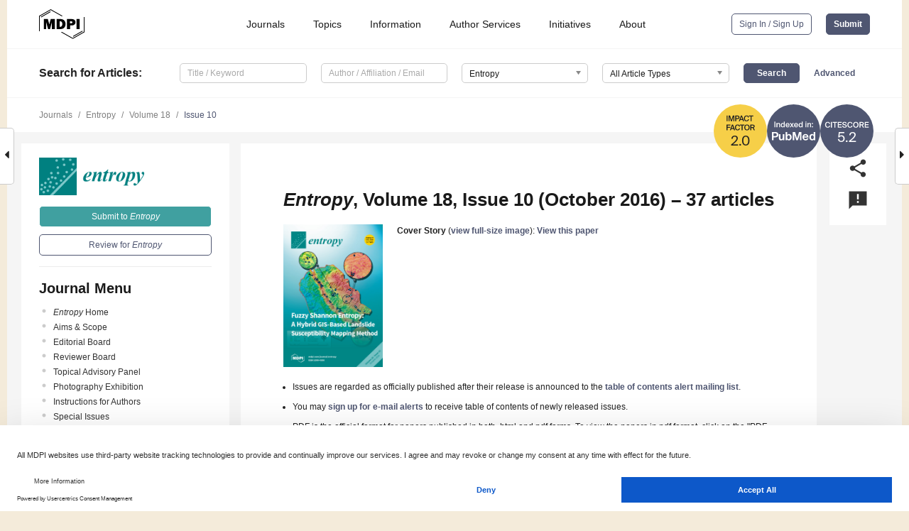

--- FILE ---
content_type: text/html; charset=UTF-8
request_url: https://www.mdpi.com/1099-4300/18/10/date/default/30/15
body_size: 9810
content:


                        
        <div class="generic-item article-item">
            <input class="article-list-checkbox export-element" type="checkbox" name="articles_ids[]" value="79095" data-select-all-name="article-listing">

                                        
            





<div class="article-content">

        
        
                    <div class="label right label__btn">
            <span style="font-size: 12px; color: #1a1a1a;">
                12 pages,                1080 KB
                &nbsp;
            </span>

            <a href="/1099-4300/18/10/349/pdf?version=1474974198" class="UD_Listings_ArticlePDF" title="Article PDF" data-name="Recognition of Abnormal Uptake through 123I-mIBG Scintigraphy Entropy for Paediatric Neuroblastoma Identification" data-journal="entropy">
                <i class="material-icons custom-download"></i>
            </a>
        </div>
    
        <div class="article-icons"><span class="label openaccess" data-dropdown="drop-article-label-openaccess" aria-expanded="false">Open Access</span><span class="label articletype">Article</span></div>
    
    <a class="title-link" href="/1099-4300/18/10/349">Recognition of Abnormal Uptake through <sup>123</sup><em>I</em>-mIBG Scintigraphy Entropy for Paediatric Neuroblastoma Identification</a>

                        <div class="authors">
            by
                    <span class="inlineblock "><strong>Milagros Martínez-Díaz</strong>, </span><span class="inlineblock "><strong>Rafael Martínez-Díaz</strong>, </span><span class="inlineblock "><strong>Luis M. Sánchez-Ruiz</strong> and </span><span class="inlineblock "><strong>Guillermo Peris-Fajarnés</strong></span>        </div>
    
                
        <div class="color-grey-dark">
        <em>Entropy</em> <b>2016</b>, <em>18</em>(10), 349; <a href="https://doi.org/10.3390/e18100349">https://doi.org/10.3390/e18100349</a> - 27 Sep 2016
    </div>

                        Viewed by 6673    
    
                    

<div class="abstract-div">
        <a href="#" onclick="$(this).next('.abstract-cropped').toggleClass('inline').next('.abstract-full').toggleClass('inline'); return false;">
                    <strong>Abstract </strong>
            </a>

            <div class="abstract-cropped inline">
            Whole-body <sup>123</sup><i>I</i>-Metaiodobenzylguanidine (mIBG) scintigraphy is used as primary image modality to visualize neuroblastoma tumours and metastases because it is the most sensitive and specific radioactive tracer in staging the disease and evaluating the response to treatment. However, especially in paediatric neuroblastoma,
            <a href="#" data-counterslink = "https://www.mdpi.com/1099-4300/18/10/349/more"
 onclick="$(this).parents('.abstract-cropped').toggleClass('inline').next('.abstract-full').toggleClass('inline'); return false;"> [...] Read more.</a>
        </div>
        <div class="abstract-full ">
            Whole-body <sup>123</sup><i>I</i>-Metaiodobenzylguanidine (mIBG) scintigraphy is used as primary image modality to visualize neuroblastoma tumours and metastases because it is the most sensitive and specific radioactive tracer in staging the disease and evaluating the response to treatment. However, especially in paediatric neuroblastoma, information from mIBG scans is difficult to extract because of acquisition difficulties that produce low definition images, with poor contours, resolution and contrast. These problems limit physician assessment. Current oncological guidelines are based on qualitative observer-dependant analysis. This makes comparing results taken at different moments of therapy, or in different institutions, difficult. In this paper, we present a computerized method that processes an image and calculates a quantitative measurement considered as its entropy, suitable for the identification of abnormal uptake regions, for which there is enough suspicion that they may be a tumour or metastatic site. This measurement can also be compared with future scintigraphies of the same patient. Over 46 scintigraphies of 22 anonymous patients were tested; the procedure identified 96.7% of regions of abnormal uptake and it showed a low overall false negative rate of 3.3%. This method provides assistance to physicians in diagnosing tumours and also allows the monitoring of patients’ evolution.
            <a href="/1099-4300/18/10/349">Full article</a>
        </div>
    </div>

                        


    <div class="belongsTo" style="margin-bottom: 10px;">
        
        
                    (This article belongs to the  Special Issue <a href="        
    /journal/entropy/special_issues/information_theory_2
">Wavelets, Fractals and Information Theory II</a>)<br/>
            </div>
        
        

<a href="#" class="abstract-figures-show" data-counterslink = "https://www.mdpi.com/1099-4300/18/10/349/show"
><span >&#9658;</span><span style=" display: none;">&#9660;</span>
             Show Figures
         </a><div class="abstract-image-preview "><div class="arrow left-arrow" id="prev79095"><i class="fa fa-caret-left"></i></div><div class="arrow right-arrow" id="next79095"><i class="fa fa-caret-right"></i></div><div class="absgraph cycle-slideshow manual" data-cycle-fx="scrollHorz" data-cycle-timeout="0" data-cycle-next="#next79095" data-cycle-prev="#prev79095" data-cycle-progressive="#images79095" data-cycle-slides=">div" data-cycle-log="false"><div class='openpopupgallery cycle-slide' data-imgindex='0' data-target='article-79095-popup'><span class="helper"></span><img src="[data-uri]" data-src="https://pub.mdpi-res.com/entropy/entropy-18-00349/article_deploy/html/images/entropy-18-00349-g001-550.jpg?1477639817" alt="" style="border: 0;"><p>Figure 1</p></div><script id="images79095" type="text/cycle" data-cycle-split="---"><div class='openpopupgallery' data-imgindex='1' data-target='article-79095-popup'><span class="helper"></span><img src='https://pub.mdpi-res.com/entropy/entropy-18-00349/article_deploy/html/images/entropy-18-00349-g002-550.jpg?1477639817'><p>Figure 2</p></div>
                            ---                                                                                <div class='openpopupgallery' data-imgindex='2' data-target='article-79095-popup'><span class="helper"></span><img src='https://pub.mdpi-res.com/entropy/entropy-18-00349/article_deploy/html/images/entropy-18-00349-g003-550.jpg?1477639817'><p>Figure 3</p></div>
                            ---                                                                                <div class='openpopupgallery' data-imgindex='3' data-target='article-79095-popup'><span class="helper"></span><img src='https://pub.mdpi-res.com/entropy/entropy-18-00349/article_deploy/html/images/entropy-18-00349-g004-550.jpg?1477639817'><p>Figure 4</p></div></script></div></div><div id="article-79095-popup" class="popupgallery" style="display: inline; line-height: 200%"><a href="https://pub.mdpi-res.com/entropy/entropy-18-00349/article_deploy/html/images/entropy-18-00349-g001-550.jpg?1477639817" title="
                    <strong>Figure 1</strong><br/>
                                            &lt;p&gt;(&lt;b&gt;a&lt;/b&gt;) The SIOPEN semi-quantitative scoring method divides the skeleton into 12 anatomic segments; (&lt;b&gt;b&lt;/b&gt;) View of patient PA2 in time T1; (&lt;b&gt;c&lt;/b&gt;) Idem in time T2; (&lt;b&gt;d&lt;/b&gt;) Regions excluded: salivary glands with uptake always present; at lower limbs, all except bones where metastases are localized.&lt;/p&gt;
                                                                <strong style='display: block; margin-top: 10px; font-size: 18px;'><a style='color: #fff' href='/1099-4300/18/10/349'>Full article</a></strong>
                                        "></a><a href="https://pub.mdpi-res.com/entropy/entropy-18-00349/article_deploy/html/images/entropy-18-00349-g002-550.jpg?1477639817" title="
                    <strong>Figure 2</strong><br/>
                                            &lt;p&gt;An example of an analysis of two &lt;sup&gt;123&lt;/sup&gt;&lt;span class=&quot;html-italic&quot;&gt;I&lt;/span&gt;-mIBG scans of a patient &lt;math display=&quot;inline&quot;&gt;
            &lt;semantics&gt;
              &lt;mrow&gt;
                &lt;mi&gt;P&lt;/mi&gt;
                &lt;msub&gt;
                  &lt;mi&gt;A&lt;/mi&gt;
                  &lt;mn&gt;2&lt;/mn&gt;
                &lt;/msub&gt;
              &lt;/mrow&gt;
            &lt;/semantics&gt;
          &lt;/math&gt;. On (&lt;b&gt;a&lt;/b&gt;), original scan with no disease and the automatically selected regions are due to physiological uptake. Detected regions match with two big 4-connected regions: the liver and the bladder. On (&lt;b&gt;b&lt;/b&gt;), original scan with metastases. The automatically selected regions are several small 4-connected regions at the head and limbs. The trunk, the spine, the liver and the tailbone are grouped together in a big 4-connected region.&lt;/p&gt;
                                                                <strong style='display: block; margin-top: 10px; font-size: 18px;'><a style='color: #fff' href='/1099-4300/18/10/349'>Full article</a></strong>
                                        "></a><a href="https://pub.mdpi-res.com/entropy/entropy-18-00349/article_deploy/html/images/entropy-18-00349-g003-550.jpg?1477639817" title="
                    <strong>Figure 3</strong><br/>
                                            &lt;p&gt;Chart which connects the probability of a ROI detected being abnormal as function of its intensity in relation to the global value &lt;math display=&quot;inline&quot;&gt;
          &lt;semantics&gt;
            &lt;mrow&gt;
              &lt;msub&gt;
                &lt;mi&gt;X&lt;/mi&gt;
                &lt;mrow&gt;
                  &lt;msub&gt;
                    &lt;mi&gt;T&lt;/mi&gt;
                    &lt;mrow&gt;
                      &lt;mi&gt;G&lt;/mi&gt;
                      &lt;mi&gt;l&lt;/mi&gt;
                      &lt;mi&gt;o&lt;/mi&gt;
                      &lt;mi&gt;b&lt;/mi&gt;
                      &lt;mi&gt;a&lt;/mi&gt;
                      &lt;mi&gt;l&lt;/mi&gt;
                    &lt;/mrow&gt;
                  &lt;/msub&gt;
                &lt;/mrow&gt;
              &lt;/msub&gt;
            &lt;/mrow&gt;
          &lt;/semantics&gt;
        &lt;/math&gt;.&lt;/p&gt;
                                                                <strong style='display: block; margin-top: 10px; font-size: 18px;'><a style='color: #fff' href='/1099-4300/18/10/349'>Full article</a></strong>
                                        "></a><a href="https://pub.mdpi-res.com/entropy/entropy-18-00349/article_deploy/html/images/entropy-18-00349-g004-550.jpg?1477639817" title="
                    <strong>Figure 4</strong><br/>
                                            &lt;p&gt;Chart which connects the probability of a detected ROI to be a false positive or a correct detection, as a function of its intensity value in respect to its sector &lt;math display=&quot;inline&quot;&gt;
          &lt;semantics&gt;
            &lt;mrow&gt;
              &lt;msub&gt;
                &lt;mi&gt;X&lt;/mi&gt;
                &lt;mrow&gt;
                  &lt;msub&gt;
                    &lt;mi&gt;T&lt;/mi&gt;
                    &lt;mi&gt;k&lt;/mi&gt;
                  &lt;/msub&gt;
                &lt;/mrow&gt;
              &lt;/msub&gt;
            &lt;/mrow&gt;
          &lt;/semantics&gt;
        &lt;/math&gt;.&lt;/p&gt;
                                                                <strong style='display: block; margin-top: 10px; font-size: 18px;'><a style='color: #fff' href='/1099-4300/18/10/349'>Full article</a></strong>
                                        "></a></div>    </div>
        </div>
                    
        <div class="generic-item article-item">
            <input class="article-list-checkbox export-element" type="checkbox" name="articles_ids[]" value="79110" data-select-all-name="article-listing">

            
            



                        

<div class="article-content">

        
        
                    <div class="label right label__btn">
            <span style="font-size: 12px; color: #1a1a1a;">
                20 pages,                9965 KB
                &nbsp;
            </span>

            <a href="/1099-4300/18/10/343/pdf?version=1474974363" class="UD_Listings_ArticlePDF" title="Article PDF" data-name="Fuzzy Shannon Entropy: A Hybrid GIS-Based Landslide Susceptibility Mapping Method" data-journal="entropy">
                <i class="material-icons custom-download"></i>
            </a>
        </div>
    
        <div class="article-icons"><span class="label openaccess" data-dropdown="drop-article-label-openaccess" aria-expanded="false">Open Access</span><span class="label articletype">Article</span></div>
    
    <a class="title-link" href="/1099-4300/18/10/343">Fuzzy Shannon Entropy: A Hybrid GIS-Based Landslide Susceptibility Mapping Method</a>

                        <div class="authors">
            by
                    <span class="inlineblock "><strong>Majid Shadman Roodposhti</strong>, </span><span class="inlineblock "><strong>Jagannath Aryal</strong>, </span><span class="inlineblock "><strong>Himan Shahabi</strong> and </span><span class="inlineblock "><strong>Taher Safarrad</strong></span>        </div>
    
                
        <div class="color-grey-dark">
        <em>Entropy</em> <b>2016</b>, <em>18</em>(10), 343; <a href="https://doi.org/10.3390/e18100343">https://doi.org/10.3390/e18100343</a> - 27 Sep 2016
    </div>

                <a href="/1099-4300/18/10/343#metrics">Cited by 85</a>        |&nbsp;Viewed by 11494    
    
                    

<div class="abstract-div">
        <a href="#" onclick="$(this).next('.abstract-cropped').toggleClass('inline').next('.abstract-full').toggleClass('inline'); return false;">
                    <strong>Abstract </strong>
            </a>

            <div class="abstract-cropped inline">
            Assessing Landslide Susceptibility Mapping (LSM) contributes to reducing the risk of living with landslides. Handling the vagueness associated with LSM is a challenging task. Here we show the application of hybrid GIS-based LSM. The hybrid approach embraces fuzzy membership functions (FMFs) in combination
            <a href="#" data-counterslink = "https://www.mdpi.com/1099-4300/18/10/343/more"
 onclick="$(this).parents('.abstract-cropped').toggleClass('inline').next('.abstract-full').toggleClass('inline'); return false;"> [...] Read more.</a>
        </div>
        <div class="abstract-full ">
            Assessing Landslide Susceptibility Mapping (LSM) contributes to reducing the risk of living with landslides. Handling the vagueness associated with LSM is a challenging task. Here we show the application of hybrid GIS-based LSM. The hybrid approach embraces fuzzy membership functions (FMFs) in combination with Shannon entropy, a well-known information theory-based method. Nine landslide-related criteria, along with an inventory of landslides containing 108 recent and historic landslide points, are used to prepare a susceptibility map. A random split into training (≈70%) and testing (≈30%) samples are used for training and validation of the LSM model. The study area—Izeh—is located in the Khuzestan province of Iran, a highly susceptible landslide zone. The performance of the hybrid method is evaluated using receiver operating characteristics (ROC) curves in combination with area under the curve (AUC). The performance of the proposed hybrid method with AUC of 0.934 is superior to multi-criteria evaluation approaches using a subjective scheme in this research in comparison with a previous study using the same dataset through extended fuzzy multi-criteria evaluation with AUC value of 0.894, and was built on the basis of decision makers’ evaluation in the same study area.
            <a href="/1099-4300/18/10/343">Full article</a>
        </div>
    </div>

                        


    <div class="belongsTo" style="margin-bottom: 10px;">
        
        
                    (This article belongs to the  Special Issue <a href="        
    /journal/entropy/special_issues/theory_geo
">Applications of Information Theory in the Geosciences</a>)<br/>
            </div>
        
        

<a href="#" class="abstract-figures-show" data-counterslink = "https://www.mdpi.com/1099-4300/18/10/343/show"
><span >&#9658;</span><span style=" display: none;">&#9660;</span>
             Show Figures
         </a><div class="abstract-image-preview "><div class="arrow left-arrow" id="prev79110"><i class="fa fa-caret-left"></i></div><div class="arrow right-arrow" id="next79110"><i class="fa fa-caret-right"></i></div><div class="absgraph cycle-slideshow manual" data-cycle-fx="scrollHorz" data-cycle-timeout="0" data-cycle-next="#next79110" data-cycle-prev="#prev79110" data-cycle-progressive="#images79110" data-cycle-slides=">div" data-cycle-log="false"><div class='openpopupgallery cycle-slide' data-imgindex='0' data-target='article-79110-popup'><span class="helper"></span><img src="[data-uri]" data-src="https://pub.mdpi-res.com/entropy/entropy-18-00343/article_deploy/html/images/entropy-18-00343-g001-550.jpg?1477639633" alt="" style="border: 0;"><p>Figure 1</p></div><script id="images79110" type="text/cycle" data-cycle-split="---"><div class='openpopupgallery' data-imgindex='1' data-target='article-79110-popup'><span class="helper"></span><img src='https://pub.mdpi-res.com/entropy/entropy-18-00343/article_deploy/html/images/entropy-18-00343-g002-550.jpg?1477639633'><p>Figure 2</p></div>
                            ---                                                                                <div class='openpopupgallery' data-imgindex='2' data-target='article-79110-popup'><span class="helper"></span><img src='https://pub.mdpi-res.com/entropy/entropy-18-00343/article_deploy/html/images/entropy-18-00343-g003-550.jpg?1477639633'><p>Figure 3</p></div>
                            ---                                                                                <div class='openpopupgallery' data-imgindex='3' data-target='article-79110-popup'><span class="helper"></span><img src='https://pub.mdpi-res.com/entropy/entropy-18-00343/article_deploy/html/images/entropy-18-00343-g004-550.jpg?1477639634'><p>Figure 4</p></div>
                            ---                                                                                <div class='openpopupgallery' data-imgindex='4' data-target='article-79110-popup'><span class="helper"></span><img src='https://pub.mdpi-res.com/entropy/entropy-18-00343/article_deploy/html/images/entropy-18-00343-g005a-550.jpg?1477639633'><p>Figure 5</p></div>
                            ---                                                                                <div class='openpopupgallery' data-imgindex='5' data-target='article-79110-popup'><span class="helper"></span><img src='https://pub.mdpi-res.com/entropy/entropy-18-00343/article_deploy/html/images/entropy-18-00343-g005b-550.jpg?1477639633'><p>Figure 5 Cont.</p></div>
                            ---                                                                                <div class='openpopupgallery' data-imgindex='6' data-target='article-79110-popup'><span class="helper"></span><img src='https://pub.mdpi-res.com/entropy/entropy-18-00343/article_deploy/html/images/entropy-18-00343-g006-550.jpg?1477639633'><p>Figure 6</p></div>
                            ---                                                                                <div class='openpopupgallery' data-imgindex='7' data-target='article-79110-popup'><span class="helper"></span><img src='https://pub.mdpi-res.com/entropy/entropy-18-00343/article_deploy/html/images/entropy-18-00343-g007-550.jpg?1477639633'><p>Figure 7</p></div>
                            ---                                                                                <div class='openpopupgallery' data-imgindex='8' data-target='article-79110-popup'><span class="helper"></span><img src='https://pub.mdpi-res.com/entropy/entropy-18-00343/article_deploy/html/images/entropy-18-00343-g008-550.jpg?1477639634'><p>Figure 8</p></div>
                            ---                                                                                <div class='openpopupgallery' data-imgindex='9' data-target='article-79110-popup'><span class="helper"></span><img src='https://pub.mdpi-res.com/entropy/entropy-18-00343/article_deploy/html/images/entropy-18-00343-g009-550.jpg?1477639633'><p>Figure 9</p></div></script></div></div><div id="article-79110-popup" class="popupgallery" style="display: inline; line-height: 200%"><a href="https://pub.mdpi-res.com/entropy/entropy-18-00343/article_deploy/html/images/entropy-18-00343-g001-550.jpg?1477639633" title="
                    <strong>Figure 1</strong><br/>
                                            &lt;p&gt;Location map of the study area.&lt;/p&gt;
                                                                <strong style='display: block; margin-top: 10px; font-size: 18px;'><a style='color: #fff' href='/1099-4300/18/10/343'>Full article</a></strong>
                                        "></a><a href="https://pub.mdpi-res.com/entropy/entropy-18-00343/article_deploy/html/images/entropy-18-00343-g002-550.jpg?1477639633" title="
                    <strong>Figure 2</strong><br/>
                                            &lt;p&gt;Nine applied criteria used in LSM of Izeh involving: (&lt;b&gt;a&lt;/b&gt;) Slope; (&lt;b&gt;b&lt;/b&gt;) Aspect; (&lt;b&gt;c&lt;/b&gt;) Distance to river; (&lt;b&gt;d&lt;/b&gt;) Drainage Density; (&lt;b&gt;e&lt;/b&gt;) Distance to faults; (&lt;b&gt;f&lt;/b&gt;) Mean annual rainfall; (&lt;b&gt;g&lt;/b&gt;) Distance to roads; (&lt;b&gt;h&lt;/b&gt;) Lithology and (&lt;b&gt;i&lt;/b&gt;) Land use/cover.&lt;/p&gt;
                                                                <strong style='display: block; margin-top: 10px; font-size: 18px;'><a style='color: #fff' href='/1099-4300/18/10/343'>Full article</a></strong>
                                        "></a><a href="https://pub.mdpi-res.com/entropy/entropy-18-00343/article_deploy/html/images/entropy-18-00343-g003-550.jpg?1477639633" title="
                    <strong>Figure 3</strong><br/>
                                            &lt;p&gt;Schematic representation of the 3-steps methodology implementation.&lt;/p&gt;
                                                                <strong style='display: block; margin-top: 10px; font-size: 18px;'><a style='color: #fff' href='/1099-4300/18/10/343'>Full article</a></strong>
                                        "></a><a href="https://pub.mdpi-res.com/entropy/entropy-18-00343/article_deploy/html/images/entropy-18-00343-g004-550.jpg?1477639634" title="
                    <strong>Figure 4</strong><br/>
                                            &lt;p&gt;All types of used membership functions including: (&lt;b&gt;Type I&lt;/b&gt;) User defined FMF (for: (&lt;b&gt;a&lt;/b&gt;) slope and (&lt;b&gt;b&lt;/b&gt;) aspect), (&lt;b&gt;Type II&lt;/b&gt;) Sigmoidal FMF including both monotonically decreasing (for: (&lt;b&gt;c&lt;/b&gt;) distance to river, distance to faults and distance to road) and monotonically increasing (for: (&lt;b&gt;d&lt;/b&gt;) drainage density and mean annual rainfall) and (&lt;b&gt;Type III&lt;/b&gt;) Crisp MF (for: (&lt;b&gt;e&lt;/b&gt;) lithology and (&lt;b&gt;f&lt;/b&gt;) land use).&lt;/p&gt;
                                                                <strong style='display: block; margin-top: 10px; font-size: 18px;'><a style='color: #fff' href='/1099-4300/18/10/343'>Full article</a></strong>
                                        "></a><a href="https://pub.mdpi-res.com/entropy/entropy-18-00343/article_deploy/html/images/entropy-18-00343-g005a-550.jpg?1477639633" title="
                    <strong>Figure 5</strong><br/>
                                            &lt;p&gt;Obtained output after applying selected membership functions (i.e., Fuzzy or crisp) on each related parameter: (&lt;b&gt;a&lt;/b&gt;) Slope; (&lt;b&gt;b&lt;/b&gt;) Aspect; (&lt;b&gt;c&lt;/b&gt;) Distance to river; (&lt;b&gt;d&lt;/b&gt;) Drainage Density; (&lt;b&gt;e&lt;/b&gt;) Distance to faults; (&lt;b&gt;f&lt;/b&gt;) Mean annual rainfall; (&lt;b&gt;g&lt;/b&gt;) Distance to roads; (&lt;b&gt;h&lt;/b&gt;) Lithology and (&lt;b&gt;i&lt;/b&gt;) Land use.&lt;/p&gt;
                                                                <strong style='display: block; margin-top: 10px; font-size: 18px;'><a style='color: #fff' href='/1099-4300/18/10/343'>Full article</a></strong>
                                        "></a><a href="https://pub.mdpi-res.com/entropy/entropy-18-00343/article_deploy/html/images/entropy-18-00343-g005b-550.jpg?1477639633" title="
                    <strong>Figure 5 Cont.</strong><br/>
                                            &lt;p&gt;Obtained output after applying selected membership functions (i.e., Fuzzy or crisp) on each related parameter: (&lt;b&gt;a&lt;/b&gt;) Slope; (&lt;b&gt;b&lt;/b&gt;) Aspect; (&lt;b&gt;c&lt;/b&gt;) Distance to river; (&lt;b&gt;d&lt;/b&gt;) Drainage Density; (&lt;b&gt;e&lt;/b&gt;) Distance to faults; (&lt;b&gt;f&lt;/b&gt;) Mean annual rainfall; (&lt;b&gt;g&lt;/b&gt;) Distance to roads; (&lt;b&gt;h&lt;/b&gt;) Lithology and (&lt;b&gt;i&lt;/b&gt;) Land use.&lt;/p&gt;
                                                                <strong style='display: block; margin-top: 10px; font-size: 18px;'><a style='color: #fff' href='/1099-4300/18/10/343'>Full article</a></strong>
                                        "></a><a href="https://pub.mdpi-res.com/entropy/entropy-18-00343/article_deploy/html/images/entropy-18-00343-g006-550.jpg?1477639633" title="
                    <strong>Figure 6</strong><br/>
                                            &lt;p&gt;Final susceptibility map using the proposed hybrid GIS-based method. A, B and C circles are only for better representation of contiguous landslide points density and positions within the study area.&lt;/p&gt;
                                                                <strong style='display: block; margin-top: 10px; font-size: 18px;'><a style='color: #fff' href='/1099-4300/18/10/343'>Full article</a></strong>
                                        "></a><a href="https://pub.mdpi-res.com/entropy/entropy-18-00343/article_deploy/html/images/entropy-18-00343-g007-550.jpg?1477639633" title="
                    <strong>Figure 7</strong><br/>
                                            &lt;p&gt;ROC curve for the proposed Landslide Susceptibility Map (LSM) of fuzzy Shannon entropy.&lt;/p&gt;
                                                                <strong style='display: block; margin-top: 10px; font-size: 18px;'><a style='color: #fff' href='/1099-4300/18/10/343'>Full article</a></strong>
                                        "></a><a href="https://pub.mdpi-res.com/entropy/entropy-18-00343/article_deploy/html/images/entropy-18-00343-g008-550.jpg?1477639634" title="
                    <strong>Figure 8</strong><br/>
                                            &lt;p&gt;Histogram of calculated landslide susceptibility map showing the relative areas for each susceptibility class (susceptibility classes are labelled with the numbers of the observed landslide points accordingly).&lt;/p&gt;
                                                                <strong style='display: block; margin-top: 10px; font-size: 18px;'><a style='color: #fff' href='/1099-4300/18/10/343'>Full article</a></strong>
                                        "></a><a href="https://pub.mdpi-res.com/entropy/entropy-18-00343/article_deploy/html/images/entropy-18-00343-g009-550.jpg?1477639633" title="
                    <strong>Figure 9</strong><br/>
                                            &lt;p&gt;Histogram of estimated data driven (objective) and experts driven (subjective) landslide casual criteria weights for selected landslide criteria.&lt;/p&gt;
                                                                <strong style='display: block; margin-top: 10px; font-size: 18px;'><a style='color: #fff' href='/1099-4300/18/10/343'>Full article</a></strong>
                                        "></a></div>    </div>
        </div>
                    
        <div class="generic-item article-item">
            <input class="article-list-checkbox export-element" type="checkbox" name="articles_ids[]" value="78770" data-select-all-name="article-listing">

            
            





<div class="article-content">

        
        
                    <div class="label right label__btn">
            <span style="font-size: 12px; color: #1a1a1a;">
                10 pages,                3428 KB
                &nbsp;
            </span>

            <a href="/1099-4300/18/10/347/pdf?version=1474619707" class="UD_Listings_ArticlePDF" title="Article PDF" data-name="Boltzmann Complexity: An Emergent Property of the Majorization Partial Order" data-journal="entropy">
                <i class="material-icons custom-download"></i>
            </a>
        </div>
    
        <div class="article-icons"><span class="label openaccess" data-dropdown="drop-article-label-openaccess" aria-expanded="false">Open Access</span><span class="label articletype">Article</span></div>
    
    <a class="title-link" href="/1099-4300/18/10/347">Boltzmann Complexity: An Emergent Property of the Majorization Partial Order</a>

                        <div class="authors">
            by
                    <span class="inlineblock "><strong>William Seitz</strong> and </span><span class="inlineblock "><strong>A. D. Kirwan</strong></span>        </div>
    
                
        <div class="color-grey-dark">
        <em>Entropy</em> <b>2016</b>, <em>18</em>(10), 347; <a href="https://doi.org/10.3390/e18100347">https://doi.org/10.3390/e18100347</a> - 23 Sep 2016
    </div>

                <a href="/1099-4300/18/10/347#metrics">Cited by 7</a>        |&nbsp;Viewed by 5165    
    
                    

<div class="abstract-div">
        <a href="#" onclick="$(this).next('.abstract-cropped').toggleClass('inline').next('.abstract-full').toggleClass('inline'); return false;">
                    <strong>Abstract </strong>
            </a>

            <div class="abstract-cropped inline">
            Boltzmann macrostates, which are in 1:1 correspondence with the partitions of integers, are investigated. Integer partitions, unlike entropy, uniquely characterize Boltzmann states, but their use has been limited. Integer partitions are well known to be partially ordered by majorization. It is less well
            <a href="#" data-counterslink = "https://www.mdpi.com/1099-4300/18/10/347/more"
 onclick="$(this).parents('.abstract-cropped').toggleClass('inline').next('.abstract-full').toggleClass('inline'); return false;"> [...] Read more.</a>
        </div>
        <div class="abstract-full ">
            Boltzmann macrostates, which are in 1:1 correspondence with the partitions of integers, are investigated. Integer partitions, unlike entropy, uniquely characterize Boltzmann states, but their use has been limited. Integer partitions are well known to be partially ordered by majorization. It is less well known that this partial order is fundamentally equivalent to the “mixedness” of the set of microstates that comprise each macrostate. Thus, integer partitions represent the fundamental property of the mixing character of Boltzmann states. The standard definition of incomparability in partial orders is applied to the individual Boltzmann macrostates to determine the number of other macrostates with which it is incomparable. We apply this definition to each partition (or macrostate) and calculate the number <i>C</i> with which that partition is incomparable. We show that the value of <i>C</i> complements the value of the Boltzmann entropy, <i>S</i>, obtained in the usual way. Results for <i>C</i> and <i>S</i> are obtained for Boltzmann states comprised of up to <inline-formula> <math display="inline"> <semantics> <mrow> <mi>N</mi> <mo>=</mo> <mn>50</mn> </mrow> </semantics> </math> </inline-formula> microstates where there are 204,226 Boltzmann macrostates. We note that, unlike mixedness, neither <i>C</i> nor <i>S</i> uniquely characterizes macrostates. Plots of <i>C</i> vs. <i>S</i> are shown. The results are surprising and support the authors’ earlier suggestion that <i>C</i> be regarded as the complexity of the Boltzmann states. From this we propose that complexity may generally arise from incomparability in other systems as well.
            <a href="/1099-4300/18/10/347">Full article</a>
        </div>
    </div>

                        


    <div class="belongsTo" style="margin-bottom: 10px;">
        
        
                    (This article belongs to the  Section <a href="/journal/entropy/sections/complexity">Complexity</a>)<br/>
            </div>
        
        

<a href="#" class="abstract-figures-show" data-counterslink = "https://www.mdpi.com/1099-4300/18/10/347/show"
><span >&#9658;</span><span style=" display: none;">&#9660;</span>
             Show Figures
         </a><div class="abstract-image-preview "><div class="arrow left-arrow" id="prev78770"><i class="fa fa-caret-left"></i></div><div class="arrow right-arrow" id="next78770"><i class="fa fa-caret-right"></i></div><div class="absgraph cycle-slideshow manual" data-cycle-fx="scrollHorz" data-cycle-timeout="0" data-cycle-next="#next78770" data-cycle-prev="#prev78770" data-cycle-progressive="#images78770" data-cycle-slides=">div" data-cycle-log="false"><div class='openpopupgallery cycle-slide' data-imgindex='0' data-target='article-78770-popup'><span class="helper"></span><img src="[data-uri]" data-src="https://pub.mdpi-res.com/entropy/entropy-18-00347/article_deploy/html/images/entropy-18-00347-g001-550.jpg?1477639781" alt="" style="border: 0;"><p>Figure 1</p></div><script id="images78770" type="text/cycle" data-cycle-split="---"><div class='openpopupgallery' data-imgindex='1' data-target='article-78770-popup'><span class="helper"></span><img src='https://pub.mdpi-res.com/entropy/entropy-18-00347/article_deploy/html/images/entropy-18-00347-g002-550.jpg?1477639781'><p>Figure 2</p></div>
                            ---                                                                                <div class='openpopupgallery' data-imgindex='2' data-target='article-78770-popup'><span class="helper"></span><img src='https://pub.mdpi-res.com/entropy/entropy-18-00347/article_deploy/html/images/entropy-18-00347-g003-550.jpg?1477639781'><p>Figure 3</p></div>
                            ---                                                                                <div class='openpopupgallery' data-imgindex='3' data-target='article-78770-popup'><span class="helper"></span><img src='https://pub.mdpi-res.com/entropy/entropy-18-00347/article_deploy/html/images/entropy-18-00347-g004-550.jpg?1477639781'><p>Figure 4</p></div>
                            ---                                                                                <div class='openpopupgallery' data-imgindex='4' data-target='article-78770-popup'><span class="helper"></span><img src='https://pub.mdpi-res.com/entropy/entropy-18-00347/article_deploy/html/images/entropy-18-00347-g005-550.jpg?1477639781'><p>Figure 5</p></div>
                            ---                                                                                <div class='openpopupgallery' data-imgindex='5' data-target='article-78770-popup'><span class="helper"></span><img src='https://pub.mdpi-res.com/entropy/entropy-18-00347/article_deploy/html/images/entropy-18-00347-g006-550.jpg?1477639781'><p>Figure 6</p></div></script></div></div><div id="article-78770-popup" class="popupgallery" style="display: inline; line-height: 200%"><a href="https://pub.mdpi-res.com/entropy/entropy-18-00347/article_deploy/html/images/entropy-18-00347-g001-550.jpg?1477639781" title="
                    <strong>Figure 1</strong><br/>
                                            &lt;p&gt;Young Diagram Lattice for &lt;span class=&quot;html-italic&quot;&gt;N&lt;/span&gt; = 10 showing partitions incomparable to [6,1,1,1,1].&lt;/p&gt;
                                                                <strong style='display: block; margin-top: 10px; font-size: 18px;'><a style='color: #fff' href='/1099-4300/18/10/347'>Full article</a></strong>
                                        "></a><a href="https://pub.mdpi-res.com/entropy/entropy-18-00347/article_deploy/html/images/entropy-18-00347-g002-550.jpg?1477639781" title="
                    <strong>Figure 2</strong><br/>
                                            &lt;p&gt;Normalized Incomparability/&lt;math display=&quot;inline&quot;&gt;
              &lt;semantics&gt;
                &lt;mrow&gt;
                  &lt;mi&gt;I&lt;/mi&gt;
                  &lt;mi&gt;P&lt;/mi&gt;
                  &lt;mo&gt;(&lt;/mo&gt;
                  &lt;mi&gt;N&lt;/mi&gt;
                  &lt;mo&gt;)&lt;/mo&gt;
                &lt;/mrow&gt;
              &lt;/semantics&gt;
            &lt;/math&gt; vs. Normalized Entropy for &lt;math display=&quot;inline&quot;&gt;
              &lt;semantics&gt;
                &lt;mrow&gt;
                  &lt;mi&gt;N&lt;/mi&gt;
                  &lt;mo&gt;=&lt;/mo&gt;
                  &lt;mn&gt;50&lt;/mn&gt;
                &lt;/mrow&gt;
              &lt;/semantics&gt;
            &lt;/math&gt;.&lt;/p&gt;
                                                                <strong style='display: block; margin-top: 10px; font-size: 18px;'><a style='color: #fff' href='/1099-4300/18/10/347'>Full article</a></strong>
                                        "></a><a href="https://pub.mdpi-res.com/entropy/entropy-18-00347/article_deploy/html/images/entropy-18-00347-g003-550.jpg?1477639781" title="
                    <strong>Figure 3</strong><br/>
                                            &lt;p&gt;Frequency plot of Normalized Incomparability vs. Normalized Entropy for &lt;math display=&quot;inline&quot;&gt;
              &lt;semantics&gt;
                &lt;mrow&gt;
                  &lt;mi&gt;N&lt;/mi&gt;
                  &lt;mo&gt;=&lt;/mo&gt;
                  &lt;mn&gt;50&lt;/mn&gt;
                &lt;/mrow&gt;
              &lt;/semantics&gt;
            &lt;/math&gt;.&lt;/p&gt;
                                                                <strong style='display: block; margin-top: 10px; font-size: 18px;'><a style='color: #fff' href='/1099-4300/18/10/347'>Full article</a></strong>
                                        "></a><a href="https://pub.mdpi-res.com/entropy/entropy-18-00347/article_deploy/html/images/entropy-18-00347-g004-550.jpg?1477639781" title="
                    <strong>Figure 4</strong><br/>
                                            &lt;p&gt;3D plot of Normalized Incomparability vs. Normalized Entropy for &lt;math display=&quot;inline&quot;&gt;
              &lt;semantics&gt;
                &lt;mrow&gt;
                  &lt;mi&gt;N&lt;/mi&gt;
                  &lt;mo&gt;=&lt;/mo&gt;
                  &lt;mn&gt;50&lt;/mn&gt;
                &lt;/mrow&gt;
              &lt;/semantics&gt;
            &lt;/math&gt; showing frequency of states as the third dimension.&lt;/p&gt;
                                                                <strong style='display: block; margin-top: 10px; font-size: 18px;'><a style='color: #fff' href='/1099-4300/18/10/347'>Full article</a></strong>
                                        "></a><a href="https://pub.mdpi-res.com/entropy/entropy-18-00347/article_deploy/html/images/entropy-18-00347-g005-550.jpg?1477639781" title="
                    <strong>Figure 5</strong><br/>
                                            &lt;p&gt;Entropy state frequency vs. entropy. Red squares are &lt;math display=&quot;inline&quot;&gt;
              &lt;semantics&gt;
                &lt;mrow&gt;
                  &lt;mi&gt;N&lt;/mi&gt;
                  &lt;mo&gt;=&lt;/mo&gt;
                  &lt;mn&gt;40&lt;/mn&gt;
                &lt;/mrow&gt;
              &lt;/semantics&gt;
            &lt;/math&gt; and blue circles are &lt;math display=&quot;inline&quot;&gt;
              &lt;semantics&gt;
                &lt;mrow&gt;
                  &lt;mi&gt;N&lt;/mi&gt;
                  &lt;mo&gt;=&lt;/mo&gt;
                  &lt;mn&gt;50&lt;/mn&gt;
                &lt;/mrow&gt;
              &lt;/semantics&gt;
            &lt;/math&gt;.&lt;/p&gt;
                                                                <strong style='display: block; margin-top: 10px; font-size: 18px;'><a style='color: #fff' href='/1099-4300/18/10/347'>Full article</a></strong>
                                        "></a><a href="https://pub.mdpi-res.com/entropy/entropy-18-00347/article_deploy/html/images/entropy-18-00347-g006-550.jpg?1477639781" title="
                    <strong>Figure 6</strong><br/>
                                            &lt;p&gt;Density of states of similar complexity/incomparabilty in the middle entropy range indicated. Red squares are &lt;math display=&quot;inline&quot;&gt;
              &lt;semantics&gt;
                &lt;mrow&gt;
                  &lt;mi&gt;N&lt;/mi&gt;
                  &lt;mo&gt;=&lt;/mo&gt;
                  &lt;mn&gt;40&lt;/mn&gt;
                &lt;/mrow&gt;
              &lt;/semantics&gt;
            &lt;/math&gt; and blue circles are &lt;math display=&quot;inline&quot;&gt;
              &lt;semantics&gt;
                &lt;mrow&gt;
                  &lt;mi&gt;N&lt;/mi&gt;
                  &lt;mo&gt;=&lt;/mo&gt;
                  &lt;mn&gt;50&lt;/mn&gt;
                &lt;/mrow&gt;
              &lt;/semantics&gt;
            &lt;/math&gt;.&lt;/p&gt;
                                                                <strong style='display: block; margin-top: 10px; font-size: 18px;'><a style='color: #fff' href='/1099-4300/18/10/347'>Full article</a></strong>
                                        "></a></div>    </div>
        </div>
                    
        <div class="generic-item article-item">
            <input class="article-list-checkbox export-element" type="checkbox" name="articles_ids[]" value="78765" data-select-all-name="article-listing">

            
            





<div class="article-content">

        
        
                    <div class="label right label__btn">
            <span style="font-size: 12px; color: #1a1a1a;">
                6 pages,                335 KB
                &nbsp;
            </span>

            <a href="/1099-4300/18/10/346/pdf?version=1474619601" class="UD_Listings_ArticlePDF" title="Article PDF" data-name="Entropy for the Quantized Field in the Atom-Field Interaction: Initial Thermal Distribution" data-journal="entropy">
                <i class="material-icons custom-download"></i>
            </a>
        </div>
    
        <div class="article-icons"><span class="label openaccess" data-dropdown="drop-article-label-openaccess" aria-expanded="false">Open Access</span><span class="label articletype">Article</span></div>
    
    <a class="title-link" href="/1099-4300/18/10/346">Entropy for the Quantized Field in the Atom-Field Interaction: Initial Thermal Distribution</a>

                        <div class="authors">
            by
                    <span class="inlineblock "><strong>Luis Amilca Andrade-Morales</strong>, </span><span class="inlineblock "><strong>Braulio M. Villegas-Martínez</strong> and </span><span class="inlineblock "><strong>Hector M. Moya-Cessa</strong></span>        </div>
    
                
        <div class="color-grey-dark">
        <em>Entropy</em> <b>2016</b>, <em>18</em>(10), 346; <a href="https://doi.org/10.3390/e18100346">https://doi.org/10.3390/e18100346</a> - 23 Sep 2016
    </div>

                <a href="/1099-4300/18/10/346#metrics">Cited by 1</a>        |&nbsp;Viewed by 5254    
    
                    

<div class="abstract-div">
        <a href="#" onclick="$(this).next('.abstract-cropped').toggleClass('inline').next('.abstract-full').toggleClass('inline'); return false;">
                    <strong>Abstract </strong>
            </a>

            <div class="abstract-cropped inline">
            We study the entropy of a quantized field in interaction with a two-level atom (in a pure state) when the field is initially in a mixture of two number states. We then generalise the result for a thermal state; i.e., an (infinite) statistical
            <a href="#" data-counterslink = "https://www.mdpi.com/1099-4300/18/10/346/more"
 onclick="$(this).parents('.abstract-cropped').toggleClass('inline').next('.abstract-full').toggleClass('inline'); return false;"> [...] Read more.</a>
        </div>
        <div class="abstract-full ">
            We study the entropy of a quantized field in interaction with a two-level atom (in a pure state) when the field is initially in a mixture of two number states. We then generalise the result for a thermal state; i.e., an (infinite) statistical mixture of number states. We show that for some specific interaction times, the atom passes its purity to the field and therefore the field entropy decreases from its initial value.
            <a href="/1099-4300/18/10/346">Full article</a>
        </div>
    </div>

                        


    <div class="belongsTo" style="margin-bottom: 10px;">
        
        
                    (This article belongs to the Collection <a href="    /journal/entropy/topical_collections/statistical_mechanics
">Advances in Applied Statistical Mechanics</a>)<br/>
            </div>
        
        

<a href="#" class="abstract-figures-show" data-counterslink = "https://www.mdpi.com/1099-4300/18/10/346/show"
><span >&#9658;</span><span style=" display: none;">&#9660;</span>
             Show Figures
         </a><div class="abstract-image-preview "><div class="arrow left-arrow" id="prev78765"><i class="fa fa-caret-left"></i></div><div class="arrow right-arrow" id="next78765"><i class="fa fa-caret-right"></i></div><div class="absgraph cycle-slideshow manual" data-cycle-fx="scrollHorz" data-cycle-timeout="0" data-cycle-next="#next78765" data-cycle-prev="#prev78765" data-cycle-progressive="#images78765" data-cycle-slides=">div" data-cycle-log="false"><div class='openpopupgallery cycle-slide' data-imgindex='0' data-target='article-78765-popup'><span class="helper"></span><img src="[data-uri]" data-src="https://pub.mdpi-res.com/entropy/entropy-18-00346/article_deploy/html/images/entropy-18-00346-g001-550.jpg?1477639717" alt="" style="border: 0;"><p>Figure 1</p></div><script id="images78765" type="text/cycle" data-cycle-split="---"><div class='openpopupgallery' data-imgindex='1' data-target='article-78765-popup'><span class="helper"></span><img src='https://pub.mdpi-res.com/entropy/entropy-18-00346/article_deploy/html/images/entropy-18-00346-g002-550.jpg?1477639717'><p>Figure 2</p></div>
                            ---                                                                                <div class='openpopupgallery' data-imgindex='2' data-target='article-78765-popup'><span class="helper"></span><img src='https://pub.mdpi-res.com/entropy/entropy-18-00346/article_deploy/html/images/entropy-18-00346-g003-550.jpg?1477639717'><p>Figure 3</p></div></script></div></div><div id="article-78765-popup" class="popupgallery" style="display: inline; line-height: 200%"><a href="https://pub.mdpi-res.com/entropy/entropy-18-00346/article_deploy/html/images/entropy-18-00346-g001-550.jpg?1477639717" title="
                    <strong>Figure 1</strong><br/>
                                            &lt;p&gt;Field entropy for an atom initial excited state and the field in an equally weighted statistical mixture of number sates, with &lt;math display=&quot;inline&quot;&gt;
              &lt;semantics&gt;
                &lt;mrow&gt;
                  &lt;mi&gt;k&lt;/mi&gt;
                  &lt;mo&gt;=&lt;/mo&gt;
                  &lt;mn&gt;5&lt;/mn&gt;
                &lt;/mrow&gt;
              &lt;/semantics&gt;
            &lt;/math&gt;; i.e., &lt;math display=&quot;inline&quot;&gt;
              &lt;semantics&gt;
                &lt;mrow&gt;
                  &lt;msub&gt;
                    &lt;mi&gt;ρ&lt;/mi&gt;
                    &lt;mi&gt;F&lt;/mi&gt;
                  &lt;/msub&gt;
                  &lt;mrow&gt;
                    &lt;mo&gt;(&lt;/mo&gt;
                    &lt;mn&gt;0&lt;/mn&gt;
                    &lt;mo&gt;)&lt;/mo&gt;
                  &lt;/mrow&gt;
                  &lt;mo&gt;=&lt;/mo&gt;
                  &lt;mfrac&gt;
                    &lt;mn&gt;1&lt;/mn&gt;
                    &lt;mn&gt;2&lt;/mn&gt;
                  &lt;/mfrac&gt;
                  &lt;mrow&gt;
                    &lt;mrow&gt;
                      &lt;mo&gt;(&lt;/mo&gt;
                      &lt;mo&gt;|&lt;/mo&gt;
                      &lt;mn&gt;5&lt;/mn&gt;
                      &lt;mo&gt;〉&lt;/mo&gt;
                    &lt;/mrow&gt;
                    &lt;mo&gt;〈&lt;/mo&gt;
                    &lt;mn&gt;5&lt;/mn&gt;
                    &lt;mo&gt;|&lt;/mo&gt;
                  &lt;/mrow&gt;
                  &lt;mo&gt;+&lt;/mo&gt;
                  &lt;mrow&gt;
                    &lt;mo&gt;|&lt;/mo&gt;
                    &lt;mn&gt;6&lt;/mn&gt;
                    &lt;mo&gt;〉&lt;/mo&gt;
                    &lt;mrow&gt;
                      &lt;mo&gt;〈&lt;/mo&gt;
                      &lt;mn&gt;6&lt;/mn&gt;
                      &lt;mo&gt;|&lt;/mo&gt;
                      &lt;mo&gt;)&lt;/mo&gt;
                    &lt;/mrow&gt;
                  &lt;/mrow&gt;
                &lt;/mrow&gt;
              &lt;/semantics&gt;
            &lt;/math&gt;.&lt;/p&gt;
                                                                <strong style='display: block; margin-top: 10px; font-size: 18px;'><a style='color: #fff' href='/1099-4300/18/10/346'>Full article</a></strong>
                                        "></a><a href="https://pub.mdpi-res.com/entropy/entropy-18-00346/article_deploy/html/images/entropy-18-00346-g002-550.jpg?1477639717" title="
                    <strong>Figure 2</strong><br/>
                                            &lt;p&gt;We plot &lt;math display=&quot;inline&quot;&gt;
              &lt;semantics&gt;
                &lt;mrow&gt;
                  &lt;msup&gt;
                    &lt;mo form=&quot;prefix&quot;&gt;cos&lt;/mo&gt;
                    &lt;mn&gt;2&lt;/mn&gt;
                  &lt;/msup&gt;
                  &lt;mi&gt;g&lt;/mi&gt;
                  &lt;mi&gt;t&lt;/mi&gt;
                  &lt;msqrt&gt;
                    &lt;mrow&gt;
                      &lt;mi&gt;k&lt;/mi&gt;
                      &lt;mo&gt;+&lt;/mo&gt;
                      &lt;mn&gt;2&lt;/mn&gt;
                    &lt;/mrow&gt;
                  &lt;/msqrt&gt;
                &lt;/mrow&gt;
              &lt;/semantics&gt;
            &lt;/math&gt; and &lt;math display=&quot;inline&quot;&gt;
              &lt;semantics&gt;
                &lt;mrow&gt;
                  &lt;msup&gt;
                    &lt;mo form=&quot;prefix&quot;&gt;sin&lt;/mo&gt;
                    &lt;mn&gt;2&lt;/mn&gt;
                  &lt;/msup&gt;
                  &lt;mi&gt;g&lt;/mi&gt;
                  &lt;mi&gt;t&lt;/mi&gt;
                  &lt;msqrt&gt;
                    &lt;mrow&gt;
                      &lt;mi&gt;k&lt;/mi&gt;
                      &lt;mo&gt;+&lt;/mo&gt;
                      &lt;mn&gt;1&lt;/mn&gt;
                    &lt;/mrow&gt;
                  &lt;/msqrt&gt;
                &lt;/mrow&gt;
              &lt;/semantics&gt;
            &lt;/math&gt; for &lt;math display=&quot;inline&quot;&gt;
              &lt;semantics&gt;
                &lt;mrow&gt;
                  &lt;mi&gt;k&lt;/mi&gt;
                  &lt;mo&gt;=&lt;/mo&gt;
                  &lt;mn&gt;5&lt;/mn&gt;
                &lt;/mrow&gt;
              &lt;/semantics&gt;
            &lt;/math&gt;. It can be seen that about &lt;math display=&quot;inline&quot;&gt;
              &lt;semantics&gt;
                &lt;mrow&gt;
                  &lt;mi&gt;g&lt;/mi&gt;
                  &lt;mi&gt;t&lt;/mi&gt;
                  &lt;mo&gt;≈&lt;/mo&gt;
                  &lt;mn&gt;8&lt;/mn&gt;
                  &lt;mo&gt;.&lt;/mo&gt;
                  &lt;mn&gt;2&lt;/mn&gt;
                &lt;/mrow&gt;
              &lt;/semantics&gt;
            &lt;/math&gt;, both terms are close to one, which means that the terms that survive in Equation (&lt;a href=&quot;#FD15-entropy-18-00346&quot; class=&quot;html-disp-formula&quot;&gt;15&lt;/a&gt;) correspond to the &lt;span class=&quot;html-italic&quot;&gt;ket&lt;/span&gt;&lt;math display=&quot;inline&quot;&gt;
              &lt;semantics&gt;
                &lt;mrow&gt;
                  &lt;mo&gt;|&lt;/mo&gt;
                  &lt;mi&gt;k&lt;/mi&gt;
                  &lt;mo&gt;=&lt;/mo&gt;
                  &lt;mn&gt;6&lt;/mn&gt;
                  &lt;mo&gt;〉&lt;/mo&gt;
                &lt;/mrow&gt;
              &lt;/semantics&gt;
            &lt;/math&gt;.&lt;/p&gt;
                                                                <strong style='display: block; margin-top: 10px; font-size: 18px;'><a style='color: #fff' href='/1099-4300/18/10/346'>Full article</a></strong>
                                        "></a><a href="https://pub.mdpi-res.com/entropy/entropy-18-00346/article_deploy/html/images/entropy-18-00346-g003-550.jpg?1477639717" title="
                    <strong>Figure 3</strong><br/>
                                            &lt;p&gt;We plot the field entropy as a function of &lt;math display=&quot;inline&quot;&gt;
              &lt;semantics&gt;
                &lt;mrow&gt;
                  &lt;mi&gt;g&lt;/mi&gt;
                  &lt;mi&gt;t&lt;/mi&gt;
                &lt;/mrow&gt;
              &lt;/semantics&gt;
            &lt;/math&gt; for the atom initially in its excited state and the field in a thermal distribution with an average number of photons, &lt;math display=&quot;inline&quot;&gt;
              &lt;semantics&gt;
                &lt;mrow&gt;
                  &lt;mover accent=&quot;true&quot;&gt;
                    &lt;mi&gt;n&lt;/mi&gt;
                    &lt;mo stretchy=&quot;false&quot;&gt;¯&lt;/mo&gt;
                  &lt;/mover&gt;
                  &lt;mo&gt;=&lt;/mo&gt;
                  &lt;mn&gt;0&lt;/mn&gt;
                  &lt;mo&gt;.&lt;/mo&gt;
                  &lt;mn&gt;5&lt;/mn&gt;
                &lt;/mrow&gt;
              &lt;/semantics&gt;
            &lt;/math&gt;.&lt;/p&gt;
                                                                <strong style='display: block; margin-top: 10px; font-size: 18px;'><a style='color: #fff' href='/1099-4300/18/10/346'>Full article</a></strong>
                                        "></a></div>    </div>
        </div>
                    
        <div class="generic-item article-item">
            <input class="article-list-checkbox export-element" type="checkbox" name="articles_ids[]" value="78822" data-select-all-name="article-listing">

            
            





<div class="article-content">

        
        
                    <div class="label right label__btn">
            <span style="font-size: 12px; color: #1a1a1a;">
                15 pages,                1282 KB
                &nbsp;
            </span>

            <a href="/1099-4300/18/10/345/pdf?version=1474629839" class="UD_Listings_ArticlePDF" title="Article PDF" data-name="A Novel Operational Matrix of Caputo Fractional Derivatives of Fibonacci Polynomials: Spectral Solutions of Fractional Differential Equations" data-journal="entropy">
                <i class="material-icons custom-download"></i>
            </a>
        </div>
    
        <div class="article-icons"><span class="label openaccess" data-dropdown="drop-article-label-openaccess" aria-expanded="false">Open Access</span><span class="label articletype">Article</span></div>
    
    <a class="title-link" href="/1099-4300/18/10/345">A Novel Operational Matrix of Caputo Fractional Derivatives of Fibonacci Polynomials: Spectral Solutions of Fractional Differential Equations</a>

                        <div class="authors">
            by
                    <span class="inlineblock "><strong>Waleed M. Abd-Elhameed</strong> and </span><span class="inlineblock "><strong>Youssri H. Youssri</strong></span>        </div>
    
                
        <div class="color-grey-dark">
        <em>Entropy</em> <b>2016</b>, <em>18</em>(10), 345; <a href="https://doi.org/10.3390/e18100345">https://doi.org/10.3390/e18100345</a> - 23 Sep 2016
    </div>

                <a href="/1099-4300/18/10/345#metrics">Cited by 53</a>        |&nbsp;Viewed by 6251    
    
                    

<div class="abstract-div">
        <a href="#" onclick="$(this).next('.abstract-cropped').toggleClass('inline').next('.abstract-full').toggleClass('inline'); return false;">
                    <strong>Abstract </strong>
            </a>

            <div class="abstract-cropped inline">
            Herein, two numerical algorithms for solving some linear and nonlinear fractional-order differential equations are presented and analyzed. For this purpose, a novel operational matrix of fractional-order derivatives of Fibonacci polynomials was constructed and employed along with the application of the tau and collocation
            <a href="#" data-counterslink = "https://www.mdpi.com/1099-4300/18/10/345/more"
 onclick="$(this).parents('.abstract-cropped').toggleClass('inline').next('.abstract-full').toggleClass('inline'); return false;"> [...] Read more.</a>
        </div>
        <div class="abstract-full ">
            Herein, two numerical algorithms for solving some linear and nonlinear fractional-order differential equations are presented and analyzed. For this purpose, a novel operational matrix of fractional-order derivatives of Fibonacci polynomials was constructed and employed along with the application of the tau and collocation spectral methods. The convergence and error analysis of the suggested Fibonacci expansion were carefully investigated. Some numerical examples with comparisons are presented to ensure the efficiency, applicability and high accuracy of the proposed algorithms. Two accurate semi-analytic polynomial solutions for linear and nonlinear fractional differential equations are the result.
            <a href="/1099-4300/18/10/345">Full article</a>
        </div>
    </div>

                        


    <div class="belongsTo" style="margin-bottom: 10px;">
        
        
                    (This article belongs to the  Special Issue <a href="        
    /journal/entropy/special_issues/information_theory_2
">Wavelets, Fractals and Information Theory II</a>)<br/>
            </div>
        
        

<a href="#" class="abstract-figures-show" data-counterslink = "https://www.mdpi.com/1099-4300/18/10/345/show"
><span >&#9658;</span><span style=" display: none;">&#9660;</span>
             Show Figures
         </a><div class="abstract-image-preview "><div class="arrow left-arrow" id="prev78822"><i class="fa fa-caret-left"></i></div><div class="arrow right-arrow" id="next78822"><i class="fa fa-caret-right"></i></div><div class="absgraph cycle-slideshow manual" data-cycle-fx="scrollHorz" data-cycle-timeout="0" data-cycle-next="#next78822" data-cycle-prev="#prev78822" data-cycle-progressive="#images78822" data-cycle-slides=">div" data-cycle-log="false"><div class='openpopupgallery cycle-slide' data-imgindex='0' data-target='article-78822-popup'><span class="helper"></span><img src="[data-uri]" data-src="https://pub.mdpi-res.com/entropy/entropy-18-00345/article_deploy/html/images/entropy-18-00345-g001-550.jpg?1477639681" alt="" style="border: 0;"><p>Figure 1</p></div><script id="images78822" type="text/cycle" data-cycle-split="---"><div class='openpopupgallery' data-imgindex='1' data-target='article-78822-popup'><span class="helper"></span><img src='https://pub.mdpi-res.com/entropy/entropy-18-00345/article_deploy/html/images/entropy-18-00345-g002-550.jpg?1477639681'><p>Figure 2</p></div></script></div></div><div id="article-78822-popup" class="popupgallery" style="display: inline; line-height: 200%"><a href="https://pub.mdpi-res.com/entropy/entropy-18-00345/article_deploy/html/images/entropy-18-00345-g001-550.jpg?1477639681" title="
                    <strong>Figure 1</strong><br/>
                                            &lt;p&gt;Different solutions of Example 3: &lt;span class=&quot;html-italic&quot;&gt;x&lt;/span&gt; vs. &lt;span class=&quot;html-italic&quot;&gt;u&lt;sub&gt;n&lt;/sub&gt;&lt;/span&gt;(&lt;span class=&quot;html-italic&quot;&gt;x&lt;/span&gt;).&lt;/p&gt;
                                                                <strong style='display: block; margin-top: 10px; font-size: 18px;'><a style='color: #fff' href='/1099-4300/18/10/345'>Full article</a></strong>
                                        "></a><a href="https://pub.mdpi-res.com/entropy/entropy-18-00345/article_deploy/html/images/entropy-18-00345-g002-550.jpg?1477639681" title="
                    <strong>Figure 2</strong><br/>
                                            &lt;p&gt;Different solutions of Example 4: &lt;span class=&quot;html-italic&quot;&gt;x&lt;/span&gt; vs. &lt;span class=&quot;html-italic&quot;&gt;u&lt;sub&gt;n&lt;/sub&gt;&lt;/span&gt;(&lt;span class=&quot;html-italic&quot;&gt;x&lt;/span&gt;).&lt;/p&gt;
                                                                <strong style='display: block; margin-top: 10px; font-size: 18px;'><a style='color: #fff' href='/1099-4300/18/10/345'>Full article</a></strong>
                                        "></a></div>    </div>
        </div>
                    
        <div class="generic-item article-item">
            <input class="article-list-checkbox export-element" type="checkbox" name="articles_ids[]" value="78820" data-select-all-name="article-listing">

            
            





<div class="article-content">

        
        
                    <div class="label right label__btn">
            <span style="font-size: 12px; color: #1a1a1a;">
                14 pages,                1040 KB
                &nbsp;
            </span>

            <a href="/1099-4300/18/10/344/pdf?version=1475228099" class="UD_Listings_ArticlePDF" title="Article PDF" data-name="The Analytical Solution of Parabolic Volterra Integro-Differential Equations in the Infinite Domain" data-journal="entropy">
                <i class="material-icons custom-download"></i>
            </a>
        </div>
    
        <div class="article-icons"><span class="label openaccess" data-dropdown="drop-article-label-openaccess" aria-expanded="false">Open Access</span><span class="label articletype">Article</span></div>
    
    <a class="title-link" href="/1099-4300/18/10/344">The Analytical Solution of Parabolic Volterra Integro-Differential Equations in the Infinite Domain</a>

                        <div class="authors">
            by
                    <span class="inlineblock "><strong>Yun Zhao</strong> and </span><span class="inlineblock "><strong>Fengqun Zhao</strong></span>        </div>
    
                
        <div class="color-grey-dark">
        <em>Entropy</em> <b>2016</b>, <em>18</em>(10), 344; <a href="https://doi.org/10.3390/e18100344">https://doi.org/10.3390/e18100344</a> - 23 Sep 2016
    </div>

                <a href="/1099-4300/18/10/344#metrics">Cited by 7</a>        |&nbsp;Viewed by 5679    
    
                    

<div class="abstract-div">
        <a href="#" onclick="$(this).next('.abstract-cropped').toggleClass('inline').next('.abstract-full').toggleClass('inline'); return false;">
                    <strong>Abstract </strong>
            </a>

            <div class="abstract-cropped inline">
            This article focuses on obtaining analytical solutions for <i>d</i>-dimensional, parabolic Volterra integro-differential equations with different types of frictional memory kernel. Based on Laplace transform and Fourier transform theories, the properties of the Fox-H function and convolution theorem, analytical solutions for the equations
            <a href="#" data-counterslink = "https://www.mdpi.com/1099-4300/18/10/344/more"
 onclick="$(this).parents('.abstract-cropped').toggleClass('inline').next('.abstract-full').toggleClass('inline'); return false;"> [...] Read more.</a>
        </div>
        <div class="abstract-full ">
            This article focuses on obtaining analytical solutions for <i>d</i>-dimensional, parabolic Volterra integro-differential equations with different types of frictional memory kernel. Based on Laplace transform and Fourier transform theories, the properties of the Fox-H function and convolution theorem, analytical solutions for the equations in the infinite domain are derived under three frictional memory kernel functions. The analytical solutions are expressed by infinite series, the generalized multi-parameter Mittag-Leffler function, the Fox-H function and the convolution form of the Fourier transform. In addition, graphical representations of the analytical solution under different parameters are given for one-dimensional parabolic Volterra integro-differential equations with a power-law memory kernel. It can be seen that the solution curves are subject to Gaussian decay at any given moment.
            <a href="/1099-4300/18/10/344">Full article</a>
        </div>
    </div>

                        


    <div class="belongsTo" style="margin-bottom: 10px;">
        
        
                    (This article belongs to the  Special Issue <a href="        
    /journal/entropy/special_issues/mechanical_perspectives
">Entropic Aspects of Nonlinear Partial Differential Equations: Classical and Quantum Mechanical Perspectives</a>)<br/>
            </div>
        
        

<a href="#" class="abstract-figures-show" data-counterslink = "https://www.mdpi.com/1099-4300/18/10/344/show"
><span >&#9658;</span><span style=" display: none;">&#9660;</span>
             Show Figures
         </a><div class="abstract-image-preview "><div class="arrow left-arrow" id="prev78820"><i class="fa fa-caret-left"></i></div><div class="arrow right-arrow" id="next78820"><i class="fa fa-caret-right"></i></div><div class="absgraph cycle-slideshow manual" data-cycle-fx="scrollHorz" data-cycle-timeout="0" data-cycle-next="#next78820" data-cycle-prev="#prev78820" data-cycle-progressive="#images78820" data-cycle-slides=">div" data-cycle-log="false"><div class='openpopupgallery cycle-slide' data-imgindex='0' data-target='article-78820-popup'><span class="helper"></span><img src="[data-uri]" data-src="https://pub.mdpi-res.com/entropy/entropy-18-00344/article_deploy/html/images/entropy-18-00344-g001-550.jpg?1477639664" alt="" style="border: 0;"><p>Figure 1</p></div><script id="images78820" type="text/cycle" data-cycle-split="---"><div class='openpopupgallery' data-imgindex='1' data-target='article-78820-popup'><span class="helper"></span><img src='https://pub.mdpi-res.com/entropy/entropy-18-00344/article_deploy/html/images/entropy-18-00344-g002-550.jpg?1477639664'><p>Figure 2</p></div>
                            ---                                                                                <div class='openpopupgallery' data-imgindex='2' data-target='article-78820-popup'><span class="helper"></span><img src='https://pub.mdpi-res.com/entropy/entropy-18-00344/article_deploy/html/images/entropy-18-00344-g003-550.jpg?1477639664'><p>Figure 3</p></div>
                            ---                                                                                <div class='openpopupgallery' data-imgindex='3' data-target='article-78820-popup'><span class="helper"></span><img src='https://pub.mdpi-res.com/entropy/entropy-18-00344/article_deploy/html/images/entropy-18-00344-g004-550.jpg?1477639664'><p>Figure 4</p></div></script></div></div><div id="article-78820-popup" class="popupgallery" style="display: inline; line-height: 200%"><a href="https://pub.mdpi-res.com/entropy/entropy-18-00344/article_deploy/html/images/entropy-18-00344-g001-550.jpg?1477639664" title="
                    <strong>Figure 1</strong><br/>
                                            &lt;p&gt;Graphical representation of the solution at different times with &lt;math display=&quot;inline&quot;&gt;
              &lt;semantics&gt;
                &lt;mrow&gt;
                  &lt;mi&gt;α&lt;/mi&gt;
                  &lt;mo&gt;=&lt;/mo&gt;
                  &lt;mn&gt;0.25&lt;/mn&gt;
                  &lt;mo&gt;,&lt;/mo&gt;
                  &lt;mtext&gt; &lt;/mtext&gt;
                  &lt;mn&gt;0.85&lt;/mn&gt;
                &lt;/mrow&gt;
              &lt;/semantics&gt;
            &lt;/math&gt;. (&lt;b&gt;a&lt;/b&gt;) The analytical solution &lt;math display=&quot;inline&quot;&gt;
              &lt;semantics&gt;
                &lt;mrow&gt;
                  &lt;mi&gt;u&lt;/mi&gt;
                  &lt;mo stretchy=&quot;false&quot;&gt;(&lt;/mo&gt;
                  &lt;mi&gt;x&lt;/mi&gt;
                  &lt;mo&gt;,&lt;/mo&gt;
                  &lt;mi&gt;t&lt;/mi&gt;
                  &lt;mo stretchy=&quot;false&quot;&gt;)&lt;/mo&gt;
                &lt;/mrow&gt;
              &lt;/semantics&gt;
            &lt;/math&gt; in (52) for different times when parameter &lt;math display=&quot;inline&quot;&gt;
              &lt;semantics&gt;
                &lt;mi&gt;α&lt;/mi&gt;
              &lt;/semantics&gt;
            &lt;/math&gt; is fixed, the peak of curves will decrease gradually with the increasing of the time. (&lt;b&gt;b&lt;/b&gt;) The solution in (52) for different times when parameter &lt;math display=&quot;inline&quot;&gt;
              &lt;semantics&gt;
                &lt;mi&gt;α&lt;/mi&gt;
              &lt;/semantics&gt;
            &lt;/math&gt; is fixed, the peak of curves distinct decrease gradually and lenitively with the increasing of time.&lt;/p&gt;
                                                                <strong style='display: block; margin-top: 10px; font-size: 18px;'><a style='color: #fff' href='/1099-4300/18/10/344'>Full article</a></strong>
                                        "></a><a href="https://pub.mdpi-res.com/entropy/entropy-18-00344/article_deploy/html/images/entropy-18-00344-g002-550.jpg?1477639664" title="
                    <strong>Figure 2</strong><br/>
                                            &lt;p&gt;Graphical representation of the solution with different parameters &lt;math display=&quot;inline&quot;&gt;
              &lt;semantics&gt;
                &lt;mi&gt;α&lt;/mi&gt;
              &lt;/semantics&gt;
            &lt;/math&gt; at times &lt;math display=&quot;inline&quot;&gt;
              &lt;semantics&gt;
                &lt;mrow&gt;
                  &lt;mi&gt;t&lt;/mi&gt;
                  &lt;mo&gt;=&lt;/mo&gt;
                  &lt;mn&gt;0.2&lt;/mn&gt;
                  &lt;mo&gt;,&lt;/mo&gt;
                  &lt;mtext&gt; &lt;/mtext&gt;
                  &lt;mn&gt;0.3.&lt;/mn&gt;
                &lt;/mrow&gt;
              &lt;/semantics&gt;
            &lt;/math&gt; (&lt;b&gt;a&lt;/b&gt;) Times is fixed, the peak of curves will decrease gradually with the increasing of parameter &lt;math display=&quot;inline&quot;&gt;
              &lt;semantics&gt;
                &lt;mi&gt;α&lt;/mi&gt;
              &lt;/semantics&gt;
            &lt;/math&gt;. (&lt;b&gt;b&lt;/b&gt;) The peak of curves distinct decrease and get fit with the increasing of parameter &lt;math display=&quot;inline&quot;&gt;
              &lt;semantics&gt;
                &lt;mi&gt;α&lt;/mi&gt;
              &lt;/semantics&gt;
            &lt;/math&gt; under given time.&lt;/p&gt;
                                                                <strong style='display: block; margin-top: 10px; font-size: 18px;'><a style='color: #fff' href='/1099-4300/18/10/344'>Full article</a></strong>
                                        "></a><a href="https://pub.mdpi-res.com/entropy/entropy-18-00344/article_deploy/html/images/entropy-18-00344-g003-550.jpg?1477639664" title="
                    <strong>Figure 3</strong><br/>
                                            &lt;p&gt;Graphical representation of the solution with &lt;math display=&quot;inline&quot;&gt;
              &lt;semantics&gt;
                &lt;mrow&gt;
                  &lt;mi&gt;α&lt;/mi&gt;
                  &lt;mo&gt;=&lt;/mo&gt;
                  &lt;mn&gt;0.25&lt;/mn&gt;
                &lt;/mrow&gt;
              &lt;/semantics&gt;
            &lt;/math&gt;.&lt;/p&gt;
                                                                <strong style='display: block; margin-top: 10px; font-size: 18px;'><a style='color: #fff' href='/1099-4300/18/10/344'>Full article</a></strong>
                                        "></a><a href="https://pub.mdpi-res.com/entropy/entropy-18-00344/article_deploy/html/images/entropy-18-00344-g004-550.jpg?1477639664" title="
                    <strong>Figure 4</strong><br/>
                                            &lt;p&gt;Graphical representation of the solution with &lt;math display=&quot;inline&quot;&gt;
              &lt;semantics&gt;
                &lt;mrow&gt;
                  &lt;mi&gt;α&lt;/mi&gt;
                  &lt;mo&gt;=&lt;/mo&gt;
                  &lt;mn&gt;0.85&lt;/mn&gt;
                &lt;/mrow&gt;
              &lt;/semantics&gt;
            &lt;/math&gt;.&lt;/p&gt;
                                                                <strong style='display: block; margin-top: 10px; font-size: 18px;'><a style='color: #fff' href='/1099-4300/18/10/344'>Full article</a></strong>
                                        "></a></div>    </div>
        </div>
                    
        <div class="generic-item article-item">
            <input class="article-list-checkbox export-element" type="checkbox" name="articles_ids[]" value="78635" data-select-all-name="article-listing">

            
            



                        

<div class="article-content">

        
        
                    <div class="label right label__btn">
            <span style="font-size: 12px; color: #1a1a1a;">
                8 pages,                427 KB
                &nbsp;
            </span>

            <a href="/1099-4300/18/10/340/pdf?version=1474616703" class="UD_Listings_ArticlePDF" title="Article PDF" data-name="Application of Information Theory for an Entropic Gradient of Ecological Sites" data-journal="entropy">
                <i class="material-icons custom-download"></i>
            </a>
        </div>
    
        <div class="article-icons"><span class="label openaccess" data-dropdown="drop-article-label-openaccess" aria-expanded="false">Open Access</span><span class="label articletype">Article</span></div>
    
    <a class="title-link" href="/1099-4300/18/10/340">Application of Information Theory for an Entropic Gradient of Ecological Sites</a>

                        <div class="authors">
            by
                    <span class="inlineblock "><strong>Kürşad Özkan</strong></span>        </div>
    
                
        <div class="color-grey-dark">
        <em>Entropy</em> <b>2016</b>, <em>18</em>(10), 340; <a href="https://doi.org/10.3390/e18100340">https://doi.org/10.3390/e18100340</a> - 22 Sep 2016
    </div>

                <a href="/1099-4300/18/10/340#metrics">Cited by 6</a>        |&nbsp;Viewed by 5289    
    
                    

<div class="abstract-div">
        <a href="#" onclick="$(this).next('.abstract-cropped').toggleClass('inline').next('.abstract-full').toggleClass('inline'); return false;">
                    <strong>Abstract </strong>
            </a>

            <div class="abstract-cropped inline">
            The present study was carried out to compute the straightforward formulations of information entropy for ecological sites and to arrange their locations along the ordination axes using the values of those entropic measures. The data of plant communities taken from six sites found
            <a href="#" data-counterslink = "https://www.mdpi.com/1099-4300/18/10/340/more"
 onclick="$(this).parents('.abstract-cropped').toggleClass('inline').next('.abstract-full').toggleClass('inline'); return false;"> [...] Read more.</a>
        </div>
        <div class="abstract-full ">
            The present study was carried out to compute the straightforward formulations of information entropy for ecological sites and to arrange their locations along the ordination axes using the values of those entropic measures. The data of plant communities taken from six sites found in the Dedegül Mountain sub-district and the Sultan Mountain sub-district located in the Beyşehir Watershed was examined in the present study. Firstly entropic measures (i.e., marginal entropy, joint entropy, conditional entropy and mutual entropy) were computed for each of the sites. Next principal component analysis (PCA) was applied to the data composed of the values of those entropic measures. As a result of the first axis of the applied PCA, the arrangement of the sites was found meaningful from an ecological point of view because the sites were located along with the first component axis of the PCA by illustrating the climatic differences between the sub-districts.
            <a href="/1099-4300/18/10/340">Full article</a>
        </div>
    </div>

                        


    <div class="belongsTo" style="margin-bottom: 10px;">
        
        
                    (This article belongs to the  Special Issue <a href="        
    /journal/entropy/special_issues/theory_geo
">Applications of Information Theory in the Geosciences</a>)<br/>
            </div>
        
        

<a href="#" class="abstract-figures-show" data-counterslink = "https://www.mdpi.com/1099-4300/18/10/340/show"
><span >&#9658;</span><span style=" display: none;">&#9660;</span>
             Show Figures
         </a><div class="abstract-image-preview "><div class="absgraph cycle-slideshow"><div class='openpopupgallery cycle-slide' data-imgindex='0' data-target='article-78635-popup'><span class="helper"></span><img src="[data-uri]" data-src="https://pub.mdpi-res.com/entropy/entropy-18-00340/article_deploy/html/images/entropy-18-00340-g001-550.jpg?1477639573" alt="" style="border: 0;"><p>Figure 1</p></div></div></div><div id="article-78635-popup" class="popupgallery" style="display: inline; line-height: 200%"><a href="https://pub.mdpi-res.com/entropy/entropy-18-00340/article_deploy/html/images/entropy-18-00340-g001-550.jpg?1477639573" title="
                    <strong>Figure 1</strong><br/>
                                            &lt;p&gt;The results of the PCA applied to the entropic measures of the sites in the Beyşehir Watershed, Turkey.&lt;/p&gt;
                                                                <strong style='display: block; margin-top: 10px; font-size: 18px;'><a style='color: #fff' href='/1099-4300/18/10/340'>Full article</a></strong>
                                        "></a></div>    </div>
        </div>
     

    
